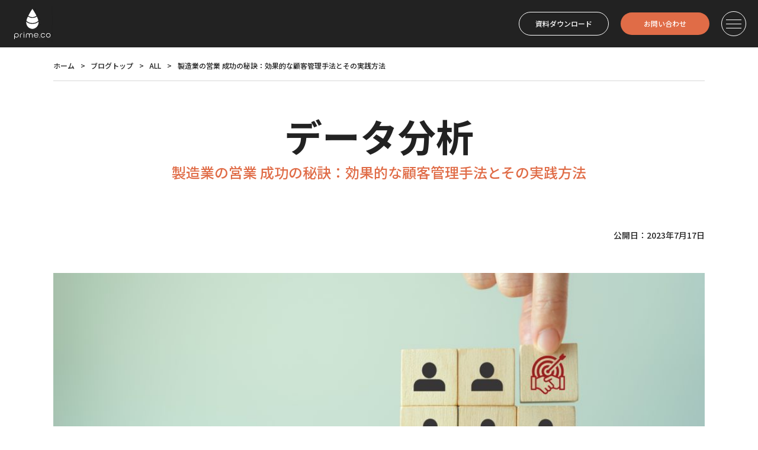

--- FILE ---
content_type: text/html; charset=UTF-8
request_url: https://www.prm-japan.com/blog/sales-success/
body_size: 13653
content:
<!DOCTYPE html>
<html lang="ja" dir="ltr">
<head>
  <meta UTF-8>
  <meta http-equiv="X-UA-Compatible" content="IE=edge">
  <meta name="viewport" content="width=device-width, initial-scale=1.0">
  <meta name='robots' content='max-image-preview:large' />
<link rel='dns-prefetch' href='//fonts.googleapis.com' />
<link rel="alternate" type="application/rss+xml" title="プライム株式会社 &raquo; 製造業の営業 成功の秘訣：効果的な顧客管理手法とその実践方法 のコメントのフィード" href="https://www.prm-japan.com/blog/sales-success/feed/" />

<!-- SEO SIMPLE PACK 3.2.1 -->
<title>製造業の営業 成功の秘訣：効果的な顧客管理手法とその実践方法</title>
<meta name="description" content="顧客管理は、顧客情報の収集・管理、セグメント、コミュニケーションを見直し、ニーズを再度把握・理解をする。改めて顧客との信頼関係を構築するための基礎を作ります。管理プロセスを最適化することで、パイプライン管理、営業プロセスの定期的な見直し、適切なKPIの設定と分析が重要になります。">
<link rel="canonical" href="https://www.prm-japan.com/blog/sales-success/">
<meta property="og:locale" content="ja_JP">
<meta property="og:type" content="article">
<meta property="og:image" content="https://www.prm-japan.com/contw/manege/wp-content/uploads/2023/07/AdobeStock_568700014-scaled.jpeg">
<meta property="og:title" content="製造業の営業 成功の秘訣：効果的な顧客管理手法とその実践方法">
<meta property="og:description" content="顧客管理は、顧客情報の収集・管理、セグメント、コミュニケーションを見直し、ニーズを再度把握・理解をする。改めて顧客との信頼関係を構築するための基礎を作ります。管理プロセスを最適化することで、パイプライン管理、営業プロセスの定期的な見直し、適切なKPIの設定と分析が重要になります。">
<meta property="og:url" content="https://www.prm-japan.com/blog/sales-success/">
<meta property="og:site_name" content="プライム株式会社">
<meta name="twitter:card" content="summary">
<!-- / SEO SIMPLE PACK -->

<script type="text/javascript">
/* <![CDATA[ */
window._wpemojiSettings = {"baseUrl":"https:\/\/s.w.org\/images\/core\/emoji\/14.0.0\/72x72\/","ext":".png","svgUrl":"https:\/\/s.w.org\/images\/core\/emoji\/14.0.0\/svg\/","svgExt":".svg","source":{"concatemoji":"https:\/\/www.prm-japan.com\/contw\/manege\/wp-includes\/js\/wp-emoji-release.min.js?ver=6.4.2"}};
/*! This file is auto-generated */
!function(i,n){var o,s,e;function c(e){try{var t={supportTests:e,timestamp:(new Date).valueOf()};sessionStorage.setItem(o,JSON.stringify(t))}catch(e){}}function p(e,t,n){e.clearRect(0,0,e.canvas.width,e.canvas.height),e.fillText(t,0,0);var t=new Uint32Array(e.getImageData(0,0,e.canvas.width,e.canvas.height).data),r=(e.clearRect(0,0,e.canvas.width,e.canvas.height),e.fillText(n,0,0),new Uint32Array(e.getImageData(0,0,e.canvas.width,e.canvas.height).data));return t.every(function(e,t){return e===r[t]})}function u(e,t,n){switch(t){case"flag":return n(e,"\ud83c\udff3\ufe0f\u200d\u26a7\ufe0f","\ud83c\udff3\ufe0f\u200b\u26a7\ufe0f")?!1:!n(e,"\ud83c\uddfa\ud83c\uddf3","\ud83c\uddfa\u200b\ud83c\uddf3")&&!n(e,"\ud83c\udff4\udb40\udc67\udb40\udc62\udb40\udc65\udb40\udc6e\udb40\udc67\udb40\udc7f","\ud83c\udff4\u200b\udb40\udc67\u200b\udb40\udc62\u200b\udb40\udc65\u200b\udb40\udc6e\u200b\udb40\udc67\u200b\udb40\udc7f");case"emoji":return!n(e,"\ud83e\udef1\ud83c\udffb\u200d\ud83e\udef2\ud83c\udfff","\ud83e\udef1\ud83c\udffb\u200b\ud83e\udef2\ud83c\udfff")}return!1}function f(e,t,n){var r="undefined"!=typeof WorkerGlobalScope&&self instanceof WorkerGlobalScope?new OffscreenCanvas(300,150):i.createElement("canvas"),a=r.getContext("2d",{willReadFrequently:!0}),o=(a.textBaseline="top",a.font="600 32px Arial",{});return e.forEach(function(e){o[e]=t(a,e,n)}),o}function t(e){var t=i.createElement("script");t.src=e,t.defer=!0,i.head.appendChild(t)}"undefined"!=typeof Promise&&(o="wpEmojiSettingsSupports",s=["flag","emoji"],n.supports={everything:!0,everythingExceptFlag:!0},e=new Promise(function(e){i.addEventListener("DOMContentLoaded",e,{once:!0})}),new Promise(function(t){var n=function(){try{var e=JSON.parse(sessionStorage.getItem(o));if("object"==typeof e&&"number"==typeof e.timestamp&&(new Date).valueOf()<e.timestamp+604800&&"object"==typeof e.supportTests)return e.supportTests}catch(e){}return null}();if(!n){if("undefined"!=typeof Worker&&"undefined"!=typeof OffscreenCanvas&&"undefined"!=typeof URL&&URL.createObjectURL&&"undefined"!=typeof Blob)try{var e="postMessage("+f.toString()+"("+[JSON.stringify(s),u.toString(),p.toString()].join(",")+"));",r=new Blob([e],{type:"text/javascript"}),a=new Worker(URL.createObjectURL(r),{name:"wpTestEmojiSupports"});return void(a.onmessage=function(e){c(n=e.data),a.terminate(),t(n)})}catch(e){}c(n=f(s,u,p))}t(n)}).then(function(e){for(var t in e)n.supports[t]=e[t],n.supports.everything=n.supports.everything&&n.supports[t],"flag"!==t&&(n.supports.everythingExceptFlag=n.supports.everythingExceptFlag&&n.supports[t]);n.supports.everythingExceptFlag=n.supports.everythingExceptFlag&&!n.supports.flag,n.DOMReady=!1,n.readyCallback=function(){n.DOMReady=!0}}).then(function(){return e}).then(function(){var e;n.supports.everything||(n.readyCallback(),(e=n.source||{}).concatemoji?t(e.concatemoji):e.wpemoji&&e.twemoji&&(t(e.twemoji),t(e.wpemoji)))}))}((window,document),window._wpemojiSettings);
/* ]]> */
</script>
<style id='wp-emoji-styles-inline-css' type='text/css'>

	img.wp-smiley, img.emoji {
		display: inline !important;
		border: none !important;
		box-shadow: none !important;
		height: 1em !important;
		width: 1em !important;
		margin: 0 0.07em !important;
		vertical-align: -0.1em !important;
		background: none !important;
		padding: 0 !important;
	}
</style>
<link rel='stylesheet' id='wp-block-library-css' href='https://www.prm-japan.com/contw/manege/wp-includes/css/dist/block-library/style.min.css?ver=6.4.2' type='text/css' media='all' />
<style id='classic-theme-styles-inline-css' type='text/css'>
/*! This file is auto-generated */
.wp-block-button__link{color:#fff;background-color:#32373c;border-radius:9999px;box-shadow:none;text-decoration:none;padding:calc(.667em + 2px) calc(1.333em + 2px);font-size:1.125em}.wp-block-file__button{background:#32373c;color:#fff;text-decoration:none}
</style>
<style id='global-styles-inline-css' type='text/css'>
body{--wp--preset--color--black: #000000;--wp--preset--color--cyan-bluish-gray: #abb8c3;--wp--preset--color--white: #ffffff;--wp--preset--color--pale-pink: #f78da7;--wp--preset--color--vivid-red: #cf2e2e;--wp--preset--color--luminous-vivid-orange: #ff6900;--wp--preset--color--luminous-vivid-amber: #fcb900;--wp--preset--color--light-green-cyan: #7bdcb5;--wp--preset--color--vivid-green-cyan: #00d084;--wp--preset--color--pale-cyan-blue: #8ed1fc;--wp--preset--color--vivid-cyan-blue: #0693e3;--wp--preset--color--vivid-purple: #9b51e0;--wp--preset--gradient--vivid-cyan-blue-to-vivid-purple: linear-gradient(135deg,rgba(6,147,227,1) 0%,rgb(155,81,224) 100%);--wp--preset--gradient--light-green-cyan-to-vivid-green-cyan: linear-gradient(135deg,rgb(122,220,180) 0%,rgb(0,208,130) 100%);--wp--preset--gradient--luminous-vivid-amber-to-luminous-vivid-orange: linear-gradient(135deg,rgba(252,185,0,1) 0%,rgba(255,105,0,1) 100%);--wp--preset--gradient--luminous-vivid-orange-to-vivid-red: linear-gradient(135deg,rgba(255,105,0,1) 0%,rgb(207,46,46) 100%);--wp--preset--gradient--very-light-gray-to-cyan-bluish-gray: linear-gradient(135deg,rgb(238,238,238) 0%,rgb(169,184,195) 100%);--wp--preset--gradient--cool-to-warm-spectrum: linear-gradient(135deg,rgb(74,234,220) 0%,rgb(151,120,209) 20%,rgb(207,42,186) 40%,rgb(238,44,130) 60%,rgb(251,105,98) 80%,rgb(254,248,76) 100%);--wp--preset--gradient--blush-light-purple: linear-gradient(135deg,rgb(255,206,236) 0%,rgb(152,150,240) 100%);--wp--preset--gradient--blush-bordeaux: linear-gradient(135deg,rgb(254,205,165) 0%,rgb(254,45,45) 50%,rgb(107,0,62) 100%);--wp--preset--gradient--luminous-dusk: linear-gradient(135deg,rgb(255,203,112) 0%,rgb(199,81,192) 50%,rgb(65,88,208) 100%);--wp--preset--gradient--pale-ocean: linear-gradient(135deg,rgb(255,245,203) 0%,rgb(182,227,212) 50%,rgb(51,167,181) 100%);--wp--preset--gradient--electric-grass: linear-gradient(135deg,rgb(202,248,128) 0%,rgb(113,206,126) 100%);--wp--preset--gradient--midnight: linear-gradient(135deg,rgb(2,3,129) 0%,rgb(40,116,252) 100%);--wp--preset--font-size--small: 13px;--wp--preset--font-size--medium: 20px;--wp--preset--font-size--large: 36px;--wp--preset--font-size--x-large: 42px;--wp--preset--spacing--20: 0.44rem;--wp--preset--spacing--30: 0.67rem;--wp--preset--spacing--40: 1rem;--wp--preset--spacing--50: 1.5rem;--wp--preset--spacing--60: 2.25rem;--wp--preset--spacing--70: 3.38rem;--wp--preset--spacing--80: 5.06rem;--wp--preset--shadow--natural: 6px 6px 9px rgba(0, 0, 0, 0.2);--wp--preset--shadow--deep: 12px 12px 50px rgba(0, 0, 0, 0.4);--wp--preset--shadow--sharp: 6px 6px 0px rgba(0, 0, 0, 0.2);--wp--preset--shadow--outlined: 6px 6px 0px -3px rgba(255, 255, 255, 1), 6px 6px rgba(0, 0, 0, 1);--wp--preset--shadow--crisp: 6px 6px 0px rgba(0, 0, 0, 1);}:where(.is-layout-flex){gap: 0.5em;}:where(.is-layout-grid){gap: 0.5em;}body .is-layout-flow > .alignleft{float: left;margin-inline-start: 0;margin-inline-end: 2em;}body .is-layout-flow > .alignright{float: right;margin-inline-start: 2em;margin-inline-end: 0;}body .is-layout-flow > .aligncenter{margin-left: auto !important;margin-right: auto !important;}body .is-layout-constrained > .alignleft{float: left;margin-inline-start: 0;margin-inline-end: 2em;}body .is-layout-constrained > .alignright{float: right;margin-inline-start: 2em;margin-inline-end: 0;}body .is-layout-constrained > .aligncenter{margin-left: auto !important;margin-right: auto !important;}body .is-layout-constrained > :where(:not(.alignleft):not(.alignright):not(.alignfull)){max-width: var(--wp--style--global--content-size);margin-left: auto !important;margin-right: auto !important;}body .is-layout-constrained > .alignwide{max-width: var(--wp--style--global--wide-size);}body .is-layout-flex{display: flex;}body .is-layout-flex{flex-wrap: wrap;align-items: center;}body .is-layout-flex > *{margin: 0;}body .is-layout-grid{display: grid;}body .is-layout-grid > *{margin: 0;}:where(.wp-block-columns.is-layout-flex){gap: 2em;}:where(.wp-block-columns.is-layout-grid){gap: 2em;}:where(.wp-block-post-template.is-layout-flex){gap: 1.25em;}:where(.wp-block-post-template.is-layout-grid){gap: 1.25em;}.has-black-color{color: var(--wp--preset--color--black) !important;}.has-cyan-bluish-gray-color{color: var(--wp--preset--color--cyan-bluish-gray) !important;}.has-white-color{color: var(--wp--preset--color--white) !important;}.has-pale-pink-color{color: var(--wp--preset--color--pale-pink) !important;}.has-vivid-red-color{color: var(--wp--preset--color--vivid-red) !important;}.has-luminous-vivid-orange-color{color: var(--wp--preset--color--luminous-vivid-orange) !important;}.has-luminous-vivid-amber-color{color: var(--wp--preset--color--luminous-vivid-amber) !important;}.has-light-green-cyan-color{color: var(--wp--preset--color--light-green-cyan) !important;}.has-vivid-green-cyan-color{color: var(--wp--preset--color--vivid-green-cyan) !important;}.has-pale-cyan-blue-color{color: var(--wp--preset--color--pale-cyan-blue) !important;}.has-vivid-cyan-blue-color{color: var(--wp--preset--color--vivid-cyan-blue) !important;}.has-vivid-purple-color{color: var(--wp--preset--color--vivid-purple) !important;}.has-black-background-color{background-color: var(--wp--preset--color--black) !important;}.has-cyan-bluish-gray-background-color{background-color: var(--wp--preset--color--cyan-bluish-gray) !important;}.has-white-background-color{background-color: var(--wp--preset--color--white) !important;}.has-pale-pink-background-color{background-color: var(--wp--preset--color--pale-pink) !important;}.has-vivid-red-background-color{background-color: var(--wp--preset--color--vivid-red) !important;}.has-luminous-vivid-orange-background-color{background-color: var(--wp--preset--color--luminous-vivid-orange) !important;}.has-luminous-vivid-amber-background-color{background-color: var(--wp--preset--color--luminous-vivid-amber) !important;}.has-light-green-cyan-background-color{background-color: var(--wp--preset--color--light-green-cyan) !important;}.has-vivid-green-cyan-background-color{background-color: var(--wp--preset--color--vivid-green-cyan) !important;}.has-pale-cyan-blue-background-color{background-color: var(--wp--preset--color--pale-cyan-blue) !important;}.has-vivid-cyan-blue-background-color{background-color: var(--wp--preset--color--vivid-cyan-blue) !important;}.has-vivid-purple-background-color{background-color: var(--wp--preset--color--vivid-purple) !important;}.has-black-border-color{border-color: var(--wp--preset--color--black) !important;}.has-cyan-bluish-gray-border-color{border-color: var(--wp--preset--color--cyan-bluish-gray) !important;}.has-white-border-color{border-color: var(--wp--preset--color--white) !important;}.has-pale-pink-border-color{border-color: var(--wp--preset--color--pale-pink) !important;}.has-vivid-red-border-color{border-color: var(--wp--preset--color--vivid-red) !important;}.has-luminous-vivid-orange-border-color{border-color: var(--wp--preset--color--luminous-vivid-orange) !important;}.has-luminous-vivid-amber-border-color{border-color: var(--wp--preset--color--luminous-vivid-amber) !important;}.has-light-green-cyan-border-color{border-color: var(--wp--preset--color--light-green-cyan) !important;}.has-vivid-green-cyan-border-color{border-color: var(--wp--preset--color--vivid-green-cyan) !important;}.has-pale-cyan-blue-border-color{border-color: var(--wp--preset--color--pale-cyan-blue) !important;}.has-vivid-cyan-blue-border-color{border-color: var(--wp--preset--color--vivid-cyan-blue) !important;}.has-vivid-purple-border-color{border-color: var(--wp--preset--color--vivid-purple) !important;}.has-vivid-cyan-blue-to-vivid-purple-gradient-background{background: var(--wp--preset--gradient--vivid-cyan-blue-to-vivid-purple) !important;}.has-light-green-cyan-to-vivid-green-cyan-gradient-background{background: var(--wp--preset--gradient--light-green-cyan-to-vivid-green-cyan) !important;}.has-luminous-vivid-amber-to-luminous-vivid-orange-gradient-background{background: var(--wp--preset--gradient--luminous-vivid-amber-to-luminous-vivid-orange) !important;}.has-luminous-vivid-orange-to-vivid-red-gradient-background{background: var(--wp--preset--gradient--luminous-vivid-orange-to-vivid-red) !important;}.has-very-light-gray-to-cyan-bluish-gray-gradient-background{background: var(--wp--preset--gradient--very-light-gray-to-cyan-bluish-gray) !important;}.has-cool-to-warm-spectrum-gradient-background{background: var(--wp--preset--gradient--cool-to-warm-spectrum) !important;}.has-blush-light-purple-gradient-background{background: var(--wp--preset--gradient--blush-light-purple) !important;}.has-blush-bordeaux-gradient-background{background: var(--wp--preset--gradient--blush-bordeaux) !important;}.has-luminous-dusk-gradient-background{background: var(--wp--preset--gradient--luminous-dusk) !important;}.has-pale-ocean-gradient-background{background: var(--wp--preset--gradient--pale-ocean) !important;}.has-electric-grass-gradient-background{background: var(--wp--preset--gradient--electric-grass) !important;}.has-midnight-gradient-background{background: var(--wp--preset--gradient--midnight) !important;}.has-small-font-size{font-size: var(--wp--preset--font-size--small) !important;}.has-medium-font-size{font-size: var(--wp--preset--font-size--medium) !important;}.has-large-font-size{font-size: var(--wp--preset--font-size--large) !important;}.has-x-large-font-size{font-size: var(--wp--preset--font-size--x-large) !important;}
.wp-block-navigation a:where(:not(.wp-element-button)){color: inherit;}
:where(.wp-block-post-template.is-layout-flex){gap: 1.25em;}:where(.wp-block-post-template.is-layout-grid){gap: 1.25em;}
:where(.wp-block-columns.is-layout-flex){gap: 2em;}:where(.wp-block-columns.is-layout-grid){gap: 2em;}
.wp-block-pullquote{font-size: 1.5em;line-height: 1.6;}
</style>
<link rel='stylesheet' id='pz-linkcard-css' href='//www.prm-japan.com/contw/manege/wp-content/uploads/pz-linkcard/style.css?ver=2.5.1.31' type='text/css' media='all' />
<link rel='stylesheet' id='noto-sans-jp-css-css' href='https://fonts.googleapis.com/css2?family=Noto+Sans+JP%3Awght%40300%3B500%3B700&#038;display=swap&#038;ver=false' type='text/css' media='all' />
<link rel='stylesheet' id='mystyle-reset-css' href='https://www.prm-japan.com/contw/manege/wp-content/themes/prime-master/assets/css/reset.css?ver=1.0.0' type='text/css' media='all' />
<link rel='stylesheet' id='mystyle-base-css' href='https://www.prm-japan.com/contw/manege/wp-content/themes/prime-master/assets/css/base.css?ver=1.0.0' type='text/css' media='all' />
<link rel='stylesheet' id='mystyle-common-css' href='https://www.prm-japan.com/contw/manege/wp-content/themes/prime-master/assets/css/common.css?ver=1.0.2' type='text/css' media='all' />
<link rel='stylesheet' id='mystyle-top-css' href='https://www.prm-japan.com/contw/manege/wp-content/themes/prime-master/assets/css/blog.css?ver=1.0.0' type='text/css' media='all' />
<link rel="https://api.w.org/" href="https://www.prm-japan.com/wp-json/" /><link rel="alternate" type="application/json" href="https://www.prm-japan.com/wp-json/wp/v2/posts/597" /><link rel="EditURI" type="application/rsd+xml" title="RSD" href="https://www.prm-japan.com/contw/manege/xmlrpc.php?rsd" />
<meta name="generator" content="WordPress 6.4.2" />
<link rel='shortlink' href='https://www.prm-japan.com/?p=597' />
<link rel="alternate" type="application/json+oembed" href="https://www.prm-japan.com/wp-json/oembed/1.0/embed?url=https%3A%2F%2Fwww.prm-japan.com%2Fblog%2Fsales-success%2F" />
<link rel="alternate" type="text/xml+oembed" href="https://www.prm-japan.com/wp-json/oembed/1.0/embed?url=https%3A%2F%2Fwww.prm-japan.com%2Fblog%2Fsales-success%2F&#038;format=xml" />
<link rel="icon" href="https://www.prm-japan.com/contw/manege/wp-content/uploads/2024/03/favicon.ico" sizes="32x32" />
<link rel="icon" href="https://www.prm-japan.com/contw/manege/wp-content/uploads/2024/03/favicon.ico" sizes="192x192" />
<link rel="apple-touch-icon" href="https://www.prm-japan.com/contw/manege/wp-content/uploads/2024/03/favicon.ico" />
<meta name="msapplication-TileImage" content="https://www.prm-japan.com/contw/manege/wp-content/uploads/2024/03/favicon.ico" />
<!-- Google Tag Manager -->
<script>(function(w,d,s,l,i){w[l]=w[l]||[];w[l].push({'gtm.start':
new Date().getTime(),event:'gtm.js'});var f=d.getElementsByTagName(s)[0],
j=d.createElement(s),dl=l!='dataLayer'?'&l='+l:'';j.async=true;j.src=
'https://www.googletagmanager.com/gtm.js?id='+i+dl;f.parentNode.insertBefore(j,f);
})(window,document,'script','dataLayer','GTM-NVWB3HF2');</script>
<!-- End Google Tag Manager -->
</head>
<body class="post-template-default single single-post postid-597 single-format-standard">
<!-- Google Tag Manager (noscript) -->
<noscript><iframe src="https://www.googletagmanager.com/ns.html?id=GTM-NVWB3HF2"
height="0" width="0" style="display:none;visibility:hidden"></iframe></noscript>
<!-- End Google Tag Manager (noscript) -->
  <div class="wrapper">
    <header class="main-head DownMove">
      <div class="head_box">
        <div class="logo">
          <a href="https://www.prm-japan.com/"><img width="69" height="61" src="https://www.prm-japan.com/contw/manege/wp-content/themes/prime-master/assets/img/common/logo.webp" alt="プライム株式会社"></a>
        </div>
        <ul class="countact">
          <li class="bt_download"><a href="https://www.prm-japan.com/download/">資料ダウンロード</a></li>
          <li class="bt_countact"><a href="https://www.prm-japan.com/contact/">お問い合わせ</a></li>
        </ul>
        <div class="hamburger">
          <div class="hamburger_bt">
            <span></span>
            <span></span>
            <span></span>
          </div>
        </div>
        <nav class="globalMenuSp">
          <div class="nav-open click-open"><a href="">Service<span>サービス</span></a></div>
          <ul style="display:none;">
            <li><a href="https://www.prm-japan.com/service/">サービストップ</a></li>
            <li><a href="https://www.prm-japan.com/service/analysis/">データ分析</a></li>
            <li><a href="https://www.prm-japan.com/service/nurturing/">見込み顧客獲得</a></li>
            <li><a href="https://www.prm-japan.com/service/newcustomer/">新規顧客獲得</a></li>
            <li><a href="https://www.prm-japan.com/service/leadnurturing/">顧客育成</a></li>
            <li><a href="https://www.prm-japan.com/service/retention/">リテンション</a></li>
            <li><a href="https://www.prm-japan.com/service/businesssupport/">業務支援サービス</a></li>
			<li><a href="https://www.prm-japan.com/service/insidesales/">インサイドセールス</a></li>
<li><a href="https://www.prm-japan.com/service/outsourcing/">業務委託</a></li>
			<li><a href="https://www.prm-japan.com/service/recruit/">採用マーケティング</a></li>
			<li><a href="https://www.jedox-marketing.com/" target="_blank">経営管理ツールJedox（ジェドックス）</a></li>
          </ul>
          <div class="nav-open click-open"><a href="">Case<span>事例・実績</span></a></div>
          <ul style="display:none;">
            <li><a href="https://www.prm-japan.com/case/">事例・実績トップ</a></li>
            <li><a href="https://www.prm-japan.com/case/analysis/">データ分析</a></li>
            <li><a href="https://www.prm-japan.com/case/nurturing/">見込み顧客獲得</a></li>
            <li><a href="https://www.prm-japan.com/case/newcustomer/">新規顧客獲得</a></li>
            <li><a href="https://www.prm-japan.com/case/leadnurturing/">顧客育成</a></li>
            <li><a href="https://www.prm-japan.com/case/retention/">リテンション</a></li>
            <li><a href="https://www.prm-japan.com/case/businesssupport/">業務支援サービス</a></li>
          </ul>
          <div class="nav-open click-open"><a href="">Blog<span>マーケティングブログ</span></a></div>
			<ul style="display:none;">
						<li><a href="https://www.prm-japan.com/blog/category/all/">ALL</a></li>
						<li><a href="https://www.prm-japan.com/blog/category/insidesales/">インサイドセールス</a></li>
						<li><a href="https://www.prm-japan.com/blog/category/creative/">クリエイティブ</a></li>
						<li><a href="https://www.prm-japan.com/blog/category/analysis/">データ分析</a></li>
						<li><a href="https://www.prm-japan.com/blog/category/promotion/">プロモーション</a></li>
						<li><a href="https://www.prm-japan.com/blog/category/strategy/">マーケ戦略</a></li>
						</ul>
          <div class="nav-open click-open"><a href="">Company<span>会社情報</span></a></div>
          <ul style="display:none;">
            <li><a href="https://www.prm-japan.com/company/">会社情報トップ</a></li>
            <li><a href="https://www.prm-japan.com/company/mission/">私たちについて</a></li>
            <li><a href="https://www.prm-japan.com/company/member/">メンバー紹介</a></li>
            <li><a href="https://www.prm-japan.com/company/profile/">会社概要</a></li>
          </ul>
          <div class="nav-open click-open"><a href="">Recruit<span>採用情報</span></a></div>
          <ul style="display:none;">
            <li><a href="https://www.prm-japan.com/recruit/">採用情報トップ</a></li>
            <li><a href="https://www.prm-japan.com/recruit/message/">代表メッセージ</a></li>
            <li><a href="https://www.prm-japan.com/recruit/occupation/">募集要項</a></li>
            <li><a href="https://www.prm-japan.com/recruit/job/">働く環境</a></li>
          </ul>
          <div class="nav-open click-open"><a href="">Download<span>資料ダウンロード</span></a></div>
          <ul style="display:none;">
            <li><a href="https://www.prm-japan.com/download/">資料ダウンロードトップ</a></li>
            <li><a href="https://www.prm-japan.com/download/analysis/">データ分析</a></li>
            <li><a href="https://www.prm-japan.com/download/nurturing/">見込み顧客獲得</a></li>
            <li><a href="https://www.prm-japan.com/download/newcustomer/">新規顧客獲得</a></li>
            <li><a href="https://www.prm-japan.com/download/leadnurturing/">顧客育成</a></li>
            <li><a href="https://www.prm-japan.com/download/retention/">リテンション</a></li>
            <li><a href="https://www.prm-japan.com/download/businesssupport/">業務支援サービス</a></li>
          </ul>
          <div class="nav-open click-open"><a href="">Contact<span>お問い合わせ</span></a></div>
          <ul style="display:none;">
            <li><a href="https://www.prm-japan.com/contact/">お問い合わせトップ</a></li>
            <li><a href="https://www.prm-japan.com/contact/inquiry/">マーケティングに関するお問い合わせ</a></li>
            <li><a href="https://www.prm-japan.com/contact/recruit/">採用に関するお問い合わせ</a></li>
            <li><a href="https://www.prm-japan.com/contact/partner/">パートナーに関するお問い合わせ</a></li>
          </ul>
        </nav>
      </div>
    </header>	<article class="content">
		<div class="breadcrumb_content"><ul class="breadcrumb"><li><a href="https://www.prm-japan.com" >ホーム</a></li><li><a href="https://www.prm-japan.com/blog/category/all/" >ブログトップ</a></li><li><a href="https://www.prm-japan.com/blog/category/all/">ALL</a></li><li>製造業の営業 成功の秘訣：効果的な顧客管理手法とその実践方法</li></ul></div>								<div class="main_tl">
			<h1>データ分析<br><span>製造業の営業 成功の秘訣：効果的な顧客管理手法とその実践方法</span></h1>
		</div>
		<p style="font-size: 14px;text-align: right;">公開日：2023年7月17日</p>
						<div class="blog-detail__image">
			
			<img src="https://www.prm-japan.com/contw/manege/wp-content/uploads/2023/07/AdobeStock_568700014-1024x493.jpeg" style="width:100%;">
		</div>
						
				<div class="blog-detail__body">
			<div class="blog-content"><h3>製造業の営業活動における顧客管理の重要性</h3>
<p>製造業界における営業は、単に商品を販売するだけでなく、継続的な顧客との関係を構築するためにとても重要なプロセスです。</p>
<p>そして効果的な営業活動をするために、重要なのが「顧客管理」です。</p>
<p>顧客管理とは、顧客の情報を収集・分析し、その情報を元に顧客との関係を管理し続けるプロセスです。</p>
<p>これは顧客のニーズを満たすだけでなく、信頼関係を構築し、長期的なビジネス成長に寄与します。</p>
<p>本記事では、製造業界の営業で成功を収めるための顧客管理の基本的な考え方と実践方法について解説します。</p>
<div id="toc_container" class="toc_white no_bullets"><p class="toc_title">目次</p><ul class="toc_list"><li><a href="#i">1 営業における顧客管理の基本概念</a></li><li><a href="#i-2">2 営業における顧客管理の最適化</a></li><li><a href="#i-3">3 営業プロセスの見直し</a></li><li><a href="#KPI">4 KPIの設定と分析</a></li><li><a href="#i-4">5 成功事例</a></li><li><a href="#i-5">6 まとめ</a></li></ul></div>
<h2><span id="i">営業における顧客管理の基本概念</span></h2>
<h3>顧客情報の収集・管理</h3>
<p>営業成功の基盤となるのが、顧客情報の収集と管理です。</p>
<p>顧客情報の例は、顧客の基本情報（名前、連絡先、所在地等）、購買履歴、製品に対するフィードバックや要望、業界の動向などです。</p>
<p>このような情報をシステマティックに収集・管理することで、顧客のニーズや行動パターンを理解し、適切な営業戦略を立てることが可能となります。</p>
<p>また、顧客情報管理（CRM）ツールを活用することで、大量の情報を効率よく管理・参照することが可能となります。</p>
<h3>顧客セグメント化</h3>
<p>顧客全体を一つの集団として捉えるのではなく、似た特性を持つ顧客群（セグメント）に分けることで、各顧客へのアプローチをパーソナライズできます。</p>
<p>例えば、製品の使用方法や購買動機、購入頻度などの観点からセグメント化を行うと、それぞれの顧客群に合わせた提案やコミュニケーションが可能になります。</p>
<p>また、地理的情報を活用し、エリアで区切ることもあります。例えば、日本海側と東名阪などがこれにあたります。</p>
<p>セグメントごとの売上や利益率、維持コストなどを分析することで、リソースの最適な配分も図ることができ効率的な営業活動が可能になります。</p>
<h3>顧客とのコミュニケーション</h3>
<p>営業における顧客管理には、顧客とのコミュニケーションは欠かせません。</p>
<p>自社製品の説明や提案だけでなく、顧客の意見を聴き、そのニーズを深く理解することで、適切な対応と効果的な計画を組み立てることができます。</p>
<p>また、顧客からのフィードバックを活用して製品改善や新製品の開発に繋げることで、より顧客満足度を高め、長期的な関係を築くことにもつながります。</p>
<p>継続的な情報配信を行い、顧客との関係を維持するために、電話やメールなどを活用することも非常に重要です。</p>
<p><img fetchpriority="high" decoding="async" class="alignnone size-large wp-image-606" src="https://www.prm-japan.com/contw/manege/wp-content/uploads/2023/07/AdobeStock_613470124-1024x546.jpg" alt="" width="1024" height="546" srcset="https://www.prm-japan.com/contw/manege/wp-content/uploads/2023/07/AdobeStock_613470124-1024x546.jpg 1024w, https://www.prm-japan.com/contw/manege/wp-content/uploads/2023/07/AdobeStock_613470124-300x160.jpg 300w, https://www.prm-japan.com/contw/manege/wp-content/uploads/2023/07/AdobeStock_613470124-768x410.jpg 768w, https://www.prm-japan.com/contw/manege/wp-content/uploads/2023/07/AdobeStock_613470124-1536x819.jpg 1536w, https://www.prm-japan.com/contw/manege/wp-content/uploads/2023/07/AdobeStock_613470124.jpg 1875w" sizes="(max-width: 1024px) 100vw, 1024px" /></p>
<h2><span id="i-2">営業における顧客管理の最適化</span></h2>
<h3>パイプライン管理</h3>
<p>顧客管理を最適化するにあたり、パイプライン管理は欠かせません。</p>
<p>営業におけるパイプライン管理とは、潜在顧客のリード化から顧客が製品を購入するまでのプロセス、つまりは営業活動のフロー、それをパイプに見立て、分析や改善を行うマネジメントの手法です。</p>
<p>たとえば、「案件化」「要件ヒアリング」「商談交渉」「見積提示」「受注」などのプロセス毎に発生した商談が現在どのステージにあるのかを分類します。</p>
<p>パイプラインを明確に管理することで、どの段階の顧客が多いのか、どの段階で顧客が離れやすいのかなど、営業の状況を可視化することができます。</p>
<p>これにより問題点を特定し、どのフェーズにリソースを割くべきか等の対応策が具体化でき、営業活動の最適化が可能になります。</p>
<h2><span id="i-3">営業プロセスの見直し</span></h2>
<p>顧客管理を最適化するためには、定期的に営業プロセスの見直しが必要です。</p>
<p>営業フェーズごとの顧客接触の方法、提案資料や内容の作成、顧客へのヒアリング項目、契約までのプロセス等を定期的に評価し都度改善が必要です。</p>
<p>社会情勢や顧客からのフィードバックやニーズ、顧客の在庫状況や新規の施策見込みの有無など、定期的に情報を収集・管理し、プロセスを調整することで、より高い顧客満足度と営業成果につながります。</p>
<h2><span id="KPI">KPIの設定と分析</span></h2>
<p>営業の成果と顧客管理の効果を明確にし、改善点を明らかにするためには、適切なKPI（Key Performance Indicator）の設定と分析が重要です。</p>
<p>KPIは、営業の成功を定量的に評価するための指標であり、項目例として、見込み客の獲得数、契約のクロージング率、見積もり額、受注額、受注数、営業サイクルの時間などが挙げられます。</p>
<p>KPIを定期的に分析し、改善のためのアクションを立てることで、営業活動と顧客管理の効率及び効果を向上させることができます。</p>
<h2><span id="i-4">成功事例</span></h2>
<p><img decoding="async" class="alignnone size-large wp-image-608" src="https://www.prm-japan.com/contw/manege/wp-content/uploads/2023/07/AdobeStock_564092281-1024x564.jpg" alt="" width="1024" height="564" srcset="https://www.prm-japan.com/contw/manege/wp-content/uploads/2023/07/AdobeStock_564092281-1024x564.jpg 1024w, https://www.prm-japan.com/contw/manege/wp-content/uploads/2023/07/AdobeStock_564092281-300x165.jpg 300w, https://www.prm-japan.com/contw/manege/wp-content/uploads/2023/07/AdobeStock_564092281-768x423.jpg 768w, https://www.prm-japan.com/contw/manege/wp-content/uploads/2023/07/AdobeStock_564092281.jpg 1292w" sizes="(max-width: 1024px) 100vw, 1024px" /></p>
<h3>事例紹介</h3>
<p>顧客管理をしたことによる成功事例として、大手素材メーカー（B社）を紹介します。</p>
<p>B社の課題は次の3点でした。</p>
<ol>
<li>既存顧客に対し属人化した営業活動がメインとなっていたことで機会損失が発生していた</li>
<li>新規顧客からの問い合わせや資料ダウンロード、サンプル請求に対し、営業メンバーがすべて対応していたことで一部手が回っていなかった</li>
<li>顧客管理がすべてエクセル管理となっており、部門全体で顧客全体を把握することが困難だった</li>
</ol>
<p>上記課題に対し、次の事を実施しました。</p>
<p>実施事項</p>
<ol>
<li>営業管理ツールの導入</li>
<li>営業プロセスやルールの策定</li>
<li>営業メンバーがより営業活動注力できるよう一部業務を自動化</li>
</ol>
<p>詳しいことは記載できませんが、上記３点に取り組んだことで「見込み客獲得数」「商談数」「受注金額」など前年比で150%以上を達成しました。</p>
<p>更に営業メンバーが営業活動に注力することができたため、ヒアリング量が大幅に増加し、顧客からの製品要望やサンプル材のバリエーション依頼・資料要望など、多くの意見をもらい社内関連部署にフィードバックすることでより、顧客に寄り添う活動が出来ました。</p>
<p>これらの取り組みの結果、B社は、業績の改善だけでなく、顧客ロイヤリティの向上も実現しています。</p>
<h3>事例から学ぶポイント</h3>
<p>この事例から学ぶべきポイントは、顧客情報の収集と管理が顧客理解をするためには必要不可欠であること、またそれを基にパーソナライズされたコミュニケーションを行うことが重要であることです。</p>
<p>さらには、顧客のフィードバックを製品開発に活用することで、市場の変化にもスピーディに対応でき、より顧客満足度を高めることができます。</p>
<p>最も重要なのは、これらの顧客管理の取り組みが、単に売上が向上するだけでなく、顧客との長期的な関係を構築し、ビジネスの持続可能性を支える基盤となることです。</p>
<h2><span id="i-5">まとめ</span></h2>
<h3>営業における顧客管理の重要性と実践方法をおさらい</h3>
<p>顧客管理は、製造業の営業活動において不可欠な要素です。</p>
<p>まずは、顧客情報の収集・管理、セグメント、コミュニケーションを見直し、ニーズを再度把握・理解をして、改めて顧客との信頼関係を構築するための基礎を作ります。</p>
<p>管理プロセスを最適化するために、パイプライン管理、営業プロセスの定期的な見直し、適切なKPIの設定と分析が重要です。</p>
<p>これらにより営業活動の透明性を高め、効果的な改善策を導き出すことができます。より高い顧客満足度を獲得し、営業成果につなげていきましょう。</p>
<p>&nbsp;</p>
<p><span style="font-size: 18px;"><div class="linkcard"><div class="lkc-external-wrap"><a class="lkc-link no_icon" href="https://marketing.prm-japan.com/blog/how-to-use-customer-information/" target="_blank" rel="external noopener"><div class="lkc-card"><div class="lkc-info"><img decoding="async" class="lkc-favicon" src="https://www.google.com/s2/favicons?domain=marketing.prm-japan.com" alt="" width=16 height=16 /><div class="lkc-domain">MONOvert</div></div><div class="lkc-content"><figure class="lkc-thumbnail"><img decoding="async" class="lkc-thumbnail-img" src="//www.prm-japan.com/contw/manege/wp-content/uploads/pz-linkcard/cache/5b3742bb64b6aae9d6513bc6ddfc5a6e2a5bc5a1fff662849289ce763e7bec20.jpeg" alt="" /></figure><div class="lkc-title"><div class="lkc-title-text">顧客情報の活用法：成功のカギを握るデータ管理と運用方法</div></div><div class="lkc-url">https://marketing.prm-japan.com/blog/how-to-use-customer-information/</div><div class="lkc-excerpt">本記事では、「顧客情報の活用法：成功のカギを握るデータ管理と効果的な運用方法」をテーマに、顧客情報の種類や収集方法、管理のベストプラクティス、顧客情報を活用したマーケティング戦略、効果測定や最適化、顧客情報管理ツールについて解説していきます。</div></div><div class="clear"></div></div></a></div></div></span></p>
<p><span style="font-size: 18px;"><div class="linkcard"><div class="lkc-external-wrap"><a class="lkc-link no_icon" href="https://marketing.prm-japan.com/blog/webmarketing/" target="_blank" rel="external noopener"><div class="lkc-card"><div class="lkc-info"><img decoding="async" class="lkc-favicon" src="https://www.google.com/s2/favicons?domain=marketing.prm-japan.com" alt="" width=16 height=16 /><div class="lkc-domain">MONOvert</div></div><div class="lkc-content"><figure class="lkc-thumbnail"><img decoding="async" class="lkc-thumbnail-img" src="//www.prm-japan.com/contw/manege/wp-content/uploads/pz-linkcard/cache/4c5f132c65bc84620d1adcf6a067253a73d36b259d4a71394f06db2bf3d5532b.jpeg" alt="" /></figure><div class="lkc-title"><div class="lkc-title-text">WEBマーケティングだけで受注に繋がってますか？</div></div><div class="lkc-url">https://marketing.prm-japan.com/blog/webmarketing/</div><div class="lkc-excerpt">製造業でWEBマーケティングに取り組む企業が増えている中、リード獲得は増加しているが受注につながらないケースが多い。ターゲットユーザーがどんな情報を欲しているのか、現在どの顧客育成のどのステージにいるのかをしっかりと考え、シナリオ設計と最適な施策・チャネルを選択する必要があります。</div></div><div class="clear"></div></div></a></div></div></span></p>
</div>
		</div>
					
				      <div class="box_inquiry">
        <div class="item_inquiry_l">
          <h4>Contact<br><span>お問い合わせ</span></h4>
          <p>マーケティング戦略策定・リード獲得から<br class="sp">セールス支援までマーケティングに関することなら<br class="sp">お気軽にご相談ください。<br>
            お見積もりの依頼も可能です。</p>
          <ul class="bt_countact">
            <li class="bt bt_ef"><a href="https://www.prm-japan.com/contact/"><span>お問い合わせをする</span></a></li>
          </ul>
        </div>
        <div class="item_inquiry_c"></div>
        <div class="item_inquiry_r">
          <h4>Download<br><span>資料ダウンロード</span></h4>
          <p>マーケティング活動において弊社が実践してきた<br class="sp">製造メーカーや部品加工メーカー等の<br class="sp">ノウハウをまとめました。<br>無料でダウンロードいただけます。</p>
          <ul class="bt_countact">
            <li class="bt bt_ef"><a href="https://www.prm-japan.com/download/"><span>資料をダウンロードする</span></a></li>
          </ul>
        </div>
        <div class="pagetop"><a href="#">↑</a></div>
        <div class="footer_Menu sp">
          <div class="nav-open click-open"><a href="">Service<span>サービス</span></a></div>
          <ul style="display:none;">
            <li><a href="https://www.prm-japan.com/service/">サービストップ</a></li>
            <li><a href="https://www.prm-japan.com/service/analysis/">データ分析</a></li>
            <li><a href="https://www.prm-japan.com/service/nurturing/">見込み顧客獲得</a></li>
            <li><a href="https://www.prm-japan.com/service/newcustomer/">新規顧客獲得</a></li>
            <li><a href="https://www.prm-japan.com/service/leadnurturing/">顧客育成</a></li>
            <li><a href="https://www.prm-japan.com/service/retention/">リテンション</a></li>
            <li><a href="https://www.prm-japan.com/service/businesssupport/">業務支援サービス</a></li>
			<li><a href="https://www.prm-japan.com/service/insidesales/">インサイドセールス</a></li>
<li><a href="https://www.prm-japan.com/service/outsourcing/">業務委託</a></li>
			<li><a href="https://www.prm-japan.com/service/recruit/">採用マーケティング</a></li>
			 <li><a href="https://www.jedox-marketing.com/" target="_blank">経営管理ツールJedox（ジェドックス）</a></li> 
          </ul>
          <div class="nav-open click-open"><a href="">Case<span>事例・実績</span></a></div>
          <ul style="display:none;">
            <li><a href="https://www.prm-japan.com/case/">事例・実績トップ</a></li>
            <li><a href="https://www.prm-japan.com/case/analysis/">データ分析</a></li>
            <li><a href="https://www.prm-japan.com/case/nurturing/">見込み顧客獲得</a></li>
            <li><a href="https://www.prm-japan.com/case/newcustomer/">新規顧客獲得</a></li>
            <li><a href="https://www.prm-japan.com/case/leadnurturing/">顧客育成</a></li>
            <li><a href="https://www.prm-japan.com/case/retention/">リテンション</a></li>
            <li><a href="https://www.prm-japan.com/case/businesssupport/">業務支援サービス</a></li>
          </ul>
          <div class="nav-open click-open"><a href="">Company<span>会社情報</span></a></div>
          <ul style="display:none;">
            <li><a href="https://www.prm-japan.com/company/">会社情報トップ</a></li>
            <li><a href="https://www.prm-japan.com/company/mission/">私たちについて</a></li>
            <li><a href="https://www.prm-japan.com/company/member/">メンバー紹介</a></li>
            <li><a href="https://www.prm-japan.com/company/profile/">会社概要</a></li>
          </ul>
          <div class="nav-open click-open"><a href="">Recruit<span>採用情報</span></a></div>
          <ul style="display:none;">
            <li><a href="https://www.prm-japan.com/recruit/">採用情報トップ</a></li>
            <li><a href="https://www.prm-japan.com/recruit/message/">代表メッセージ</a></li>
            <li><a href="https://www.prm-japan.com/recruit/occupation/">募集要項</a></li>
            <li><a href="https://www.prm-japan.com/recruit/job/">働く環境</a></li>
          </ul>
          <div class="nav-open click-open"><a href="">Download<span>資料ダウンロード</span></a></div>
          <ul style="display:none;">
            <li><a href="https://www.prm-japan.com/download/">資料ダウンロードトップ</a></li>
            <li><a href="https://www.prm-japan.com/download/analysis/">データ分析</a></li>
            <li><a href="https://www.prm-japan.com/download/nurturing/">見込み顧客獲得</a></li>
            <li><a href="https://www.prm-japan.com/download/newcustomer/">新規顧客獲得</a></li>
            <li><a href="https://www.prm-japan.com/download/leadnurturing/">顧客育成</a></li>
            <li><a href="https://www.prm-japan.com/download/retention/">リテンション</a></li>
            <li><a href="https://www.prm-japan.com/download/businesssupport/">業務支援サービス</a></li>
          </ul>
          <div class="nav-open click-open"><a href="">Contact<span>お問い合わせ</span></a></div>
          <ul style="display:none;">
            <li><a href="https://www.prm-japan.com/contact/">お問い合わせトップ</a></li>
            <li><a href="https://www.prm-japan.com/contact/inquiry/">マーケティングに関するお問い合わせ</a></li>
            <li><a href="https://www.prm-japan.com/contact/recruit/">採用に関するお問い合わせ</a></li>
            <li><a href="https://www.prm-japan.com/contact/partner/">パートナーに関するお問い合わせ</a></li>
          </ul>
        </div>
    </article>
    <footer class="main-footer">
      <div class="box_footer">
        <div class="logo">
          <a href="https://www.prm-japan.com/"><img width="69" height="61" src="https://www.prm-japan.com/contw/manege/wp-content/themes/prime-master/assets/img/common/logo.webp" alt="プライム株式会社"></a>
        </div>
        <dl>
          <dt><a href="https://www.prm-japan.com/service/">サービス</a></dt>
          <dd>・<a href="https://www.prm-japan.com/service/analysis/">データ分析</a></dd>
          <dd>・<a href="https://www.prm-japan.com/service/nurturing/">見込み顧客獲得</a></dd>
          <dd>・<a href="https://www.prm-japan.com/service/newcustomer/">新規顧客獲得</a></dd>
          <dd>・<a href="https://www.prm-japan.com/service/leadnurturing/">顧客育成</a></dd>
          <dd>・<a href="https://www.prm-japan.com/service/retention/">リテンション</a></dd>
          <dd>・<a href="https://www.prm-japan.com/service/businesssupport/">業務支援サービス</a></dd>
		<dd>・<a href="https://www.prm-japan.com/service/insidesales/">インサイドセールス</a></dd>
<dd>・<a href="https://www.prm-japan.com/service/outsourcing/">業務委託</a></dd>
		  <dd>・<a href="https://www.prm-japan.com/service/recruit/">採用マーケティング</a></dd>
		<dd>・<a href="https://www.jedox-marketing.com/" target="_blank">経営管理ツール<br>　Jedox（ジェドックス）</a></dd>
        </dl>
        <dl>
          <dt><a href="https://www.prm-japan.com/case/">事例・実績</a></dt>
          <dd>・<a href="https://www.prm-japan.com/case/analysis/">データ分析</a></dd>
          <dd>・<a href="https://www.prm-japan.com/case/nurturing/">見込み顧客獲得</a></dd>
          <dd>・<a href="https://www.prm-japan.com/case/newcustomer/">新規顧客獲得</a></dd>
          <dd>・<a href="https://www.prm-japan.com/case/leadnurturing/">顧客育成</a></dd>
          <dd>・<a href="https://www.prm-japan.com/case/retention/">リテンション</a></dd>
          <dd>・<a href="https://www.prm-japan.com/case/businesssupport/">業務支援サービス</a></dd>
        </dl>
        <dl>
          <dt><a href="https://www.prm-japan.com/company/">会社情報</dt>
          <dd>・<a href="https://www.prm-japan.com/company/mission/">私たちについて</a></dd>
          <dd>・<a href="https://www.prm-japan.com/company/member/">メンバー紹介</a></dd>
          <dd>・<a href="https://www.prm-japan.com/company/profile/">会社概要</a></dd>
        </dl>
        <dl>
          <dt><a href="https://www.prm-japan.com/recruit/">採用情報</a></dt>
          <dd>・<a href="https://www.prm-japan.com/recruit/message/">代表メッセージ</a></dd>
          <dd>・<a href="https://www.prm-japan.com/recruit/occupation/">募集要項</a></dd>
          <dd>・<a href="https://www.prm-japan.com/recruit/job/">働く環境</a></dd>
        </dl>
        <dl class="strength">
          <dt><a href="https://www.prm-japan.com/blog/category/all/">マーケティングブログ</a></dt>
						<dd>・<a href="https://www.prm-japan.com/blog/category/all/">ALL</a></dd>
						<dd>・<a href="https://www.prm-japan.com/blog/category/insidesales/">インサイドセールス</a></dd>
						<dd>・<a href="https://www.prm-japan.com/blog/category/creative/">クリエイティブ</a></dd>
						<dd>・<a href="https://www.prm-japan.com/blog/category/analysis/">データ分析</a></dd>
						<dd>・<a href="https://www.prm-japan.com/blog/category/promotion/">プロモーション</a></dd>
						<dd>・<a href="https://www.prm-japan.com/blog/category/strategy/">マーケ戦略</a></dd>
			        </dl>
        <ul class="footer_breadcrumb">
          <li><a href="https://www.prm-japan.com/contact/">お問い合わせ</a></li>
          <li><a href="https://www.prm-japan.com/download/">資料ダウンロード</a></li>
          <li><a href="https://www.prm-japan.com/privacy/">個人情報保護方針</a></li>
          <li><a href="https://www.prm-japan.com/security/">情報セキュリティ方針</a></li>
          <li><a href="https://www.prm-japan.com/sitemap/">サイトマップ</a></li>
        </ul>
        <p>copyright (c) Prime Corporation All rights Reserved</p>
      </div>
    </footer>
  </div>

<link rel='stylesheet' id='toc-screen-css' href='https://www.prm-japan.com/contw/manege/wp-content/plugins/table-of-contents-plus/screen.min.css?ver=2309' type='text/css' media='all' />
<script type="text/javascript" src="https://www.prm-japan.com/contw/manege/wp-content/themes/prime-master/assets/js/jquery.js?ver=false" id="jquery-js"></script>
<script type="text/javascript" src="https://www.prm-japan.com/contw/manege/wp-content/themes/prime-master/assets/js/common.js?ver=1.0.0" id="mystyle-js-js"></script>
<script type="text/javascript" id="toc-front-js-extra">
/* <![CDATA[ */
var tocplus = {"smooth_scroll":"1","visibility_show":"\u958b\u304f","visibility_hide":"\u9589\u3058\u308b","width":"Auto"};
/* ]]> */
</script>
<script type="text/javascript" src="https://www.prm-japan.com/contw/manege/wp-content/plugins/table-of-contents-plus/front.min.js?ver=2309" id="toc-front-js"></script>
</body>
</html>

--- FILE ---
content_type: text/css
request_url: https://www.prm-japan.com/contw/manege/wp-content/themes/prime-master/assets/css/base.css?ver=1.0.0
body_size: 968
content:
.box {
  display: flex;
  flex-wrap: wrap;
  align-content: flex-start;
  margin-bottom: 80px;
}

.box h2 {
  display: flex;
  width: 100%;
  font-size: 30px;
  font-weight: bold;
  line-height: 1.4em;
  position: relative;
  margin-bottom: 50px;
  padding: 10px 0px;
}

.box h2:before {
  content: "";
  position: absolute;
  left: 0;
  bottom: 0;
  width: 100%;
  border-bottom: 5px solid #D7D7D7;
}

.box h2:after {
  content: "";
  position: absolute;
  left: 0;
  bottom: 0;
  width: 130px;
  border-bottom: 5px solid #E06C47;
}

.box_main {
  display: flex;
  flex-wrap: wrap;
  width: 100%;
  font-size: 20px;
  line-height: 1.8em;
  margin: 20px auto 100px;
  /* background-color: #f8f40e; */
}

.item_main_r {
  width: 48%;
  font-size: 20px;
  line-height: 1.8em;
}

.item_main_r div {
  text-align: justify;
  text-justify: inter-ideograph;
  padding-bottom: 50px;
}

.item_main_l {
  width: 52%;
}

.box_main h2 {
  width: 100%;
  font-size: 30px;
  font-weight: bold;
  line-height: 1.4em;
  position: relative;
  margin-bottom: 50px;
  padding: 10px 0px;
}

.box_main h2:before {
  content: "";
  position: absolute;
  left: 0;
  bottom: 0;
  width: 100%;
  border-bottom: 5px solid #D7D7D7;
}

.box_main h2:after {
  content: "";
  position: absolute;
  left: 0;
  bottom: 0;
  width: 130px;
  border-bottom: 5px solid #E06C47;
}

.box_c {
  display: flex;
  flex-wrap: wrap;
  justify-content: center;
  width: 100%;
  font-size: 18px;
  margin-bottom: 40px;
}

.box_entry {
  display: flex;
  flex-wrap: wrap;
  justify-content: center;
  margin-bottom: 160px;
}

.box_set {
  display: flex;
  flex-wrap: wrap;
  justify-content: space-between;
  text-align: center;
  margin: 0 0 150px;
}

.box_set h2 {
  display: flex;
  width: 100%;
  font-size: 30px;
  font-weight: bold;
  line-height: 1.4em;
  position: relative;
  margin-bottom: 50px;
  padding: 10px 0px;
}

.box_set h2:before {
  content: "";
  position: absolute;
  left: 0;
  bottom: 0;
  width: 100%;
  border-bottom: 5px solid #D7D7D7;
}

.box_set h2:after {
  content: "";
  position: absolute;
  left: 0;
  bottom: 0;
  width: 130px;
  border-bottom: 5px solid #E06C47;
}

.box_set::after {
  content: "";
  display: block;
  width: 330px;
}

.box_set .child {
  display: flex;
  flex-direction: column;
  width: 330px;
  padding-bottom: 40px;
}

.box_set p.grandchild {
  display: flex;
  justify-content: center;
  align-items: center;
  background-color: #222222;
  width: 280px;
  color: #FFFFFF;
  font-size: 20px;
  line-height: 1.4em;
  padding: 20px 25px 20px 25px;
  margin-bottom: 20px;
  flex-grow: 1;
}

.box_set .child ul {
  list-style-type: disc;
  /* padding-inline-start: 30px; */
  /* font-size: 18px; */
  line-height: 1.8em;
  /* text-align: left; */
  padding-left: 20px;
}

.box_set .child ul li {
  font-size: 18px;
}


.box_set dl {
  width: 330px;
  padding-bottom: 40px;
}

.box_set dl:after {
  content: "";
  display: block;
  width: 330px;
  height: 0;
}

.box_set dt {
  background-color: #222222;
  color: #FFFFFF;
  font-size: 20px;
  line-height: 1.4em;
  padding: 15px 0px 10px 0px;
}

.box_set dd {
  text-align: left;
  font-size: 16px;
  line-height: 2.0em;
  padding-bottom: 10px;
  text-align: justify;
  text-justify: inter-ideograph;
}

@media screen and (max-width: 767px) {

  .box {
    margin: 0px 25px 30px;
  }

  .box h2 {
    font-size: 18px;
    margin-bottom: 30px;
  }

  .box_c {
    font-size: 15px;
    margin: 0px 25px 30px;
    line-height: 2em;
    width: auto;
  }

  .box_main {
    width: 88%;
    margin: 0px 25px 0;
  }

  .box_main div {
    font-size: 16px;
    line-height: 1.7em;
    margin-bottom: 10px;
  }

  .box_main h2 {
    font-size: 18px;
    margin-bottom: 30px;
  }

  .box_set {
    margin: 0px 25px 30px;
    justify-content: center;
  }

  .box_set h2 {
    font-size: 20px;
    text-align: left;
}

.box_set dt {
  font-size: 16px;
  padding: 6px 0px 5px 0px;
}

.box_set dd{
  font-size: 15px;
  line-height: 1.7em;
}

.box_set p.grandchild {
  font-size: 16px;
  padding: 6px 0px 5px 0px;
  width: 100%;
}

.box_set .child ul li {
  font-size: 15px;
}

  .box_entry {
    margin-bottom: 0;
  }

  .item_main_r div {
    font-size: 15px;
    line-height: 1.7em;
    padding-bottom: 30px;
  }

  .item_main_l {
    width: 100%;
  }

  .item_main_r {
    width: 100%;
  }

}

--- FILE ---
content_type: text/css
request_url: https://www.prm-japan.com/contw/manege/wp-content/themes/prime-master/assets/css/common.css?ver=1.0.2
body_size: 5305
content:
* {
  text-decoration: none;
}

a:link,
a:visited,
a:hover,
a:active {
  color: #222222;
}

/* a:visited, a:hover, a:active {
  color: #222222;
  transition: opacity .15s ease;
} */

html {
  /* visibility: hidden; */
  font-size: 62.5%;
  height: 100%;
}

/* html.wf-active {
  visibility: visible;
} */

body {
  display: none;
  font-family: 'Noto Sans JP', sans-serif;
  /* font-size: 1.4em; */
  height: 100vh;
  text-align: center;
  color: #222222;
}

/************************ ハンバーガーメニュー展開時、背景を固定 */
body.active {
  height: 100%;
  overflow: hidden;
}

img {
  vertical-align: top;
}

/************************ リスト */
ol {
  list-style-type: decimal;
  padding-inline-start: 27px;
  font-size: 18px;
  line-height: 1.7em;
  margin: 0px auto 40px;
}

ol.alpha {
  list-style: lower-alpha;
  line-height: 1.6em;
}

ol.roman {
  list-style: lower-roman;
  line-height: 1.6em;
}

ul.inside_list {
  list-style-type: inside;
  padding-inline-start: 30px;
  font-size: 18px;
  line-height: 1.8em;
}

ul.disc_list {
  list-style-type: disc;
  padding-inline-start: 30px;
  font-size: 18px;
  line-height: 1.8em;
  text-align: left;
}

li {
  text-align: justify;
  text-justify: inter-ideograph;
  margin-bottom: 10px;
}

li.annotation {
  list-style: none;
  padding-left: 19px;
  text-indent: -19px;
}

li.annotation::before {
  content: "※";
  /* margin-right: 0.7em; */
}

p {
  width: 100%;
  font-size: 18px;
  line-height: 2.0em;
  margin: 0px auto 50px;
  text-align: justify;
  text-justify: inter-ideograph;
}

p.read {
  font-size: 20px;
}

h3 {
  display: flex;
  width: 100%;
  font-size: 26px;
  font-weight: bold;
  margin-bottom: 50px;
  padding: 10px 0px;
  border-bottom: 3px solid #D7D7D7;
}

h3.read {
  display: flex;
  justify-content: center;
  text-align: center;
  /* width: 100%; */
  /* text-align: center; */
  font-size: 32px;
  line-height: 1.5em;
  /* margin: 0px auto 40px;
  padding: 10px 0px; */
  border: none;
}

/************************ h3ボーダーライン */
.h_border {
  display: flex;
  align-items: center;
}

.h_border:before,
.h_border:after {
  content: "";
  height: 1px;
  flex-grow: 1;
  background-color: #D7D7D7;
}

.h_border:before {
  margin-right: 1rem;
}

.h_border:after {
  margin-left: 1rem;
}

h4 {
  width: 100%;
  font-size: 20px;
  margin: 0px 0 20px;
  font-weight: bold;
}

.b {
  font-weight: bold;
}

.font_c_orange {
  color: #E06C47;
}

.text_r {
  text-align: right;
}

.emphasis {
  background: linear-gradient(transparent 60%, #ffff66 60%);
}

.solid {
  border-top: 1px solid #D7D7D7;
  margin: 40px 0;
  width: 100%;
}

.case_solid {
  border: 1px solid #D7D7D7;
  padding: 20px 0;
  height: 55px;
}

.img_solid {
  border: 1px solid #D7D7D7;
  box-sizing: border-box;
  -moz-box-sizing: border-box;
  -webkit-box-sizing: border-box;
}

/************************ アンカーリンク */
.anchor_link {
  margin-bottom: 100px;
}

.anchor_link ul {
  display: flex;
  flex-wrap: wrap;
  text-align: center;
}

.anchor_link ul li {
  width: 33%;
  text-align: center;
}

.anchor_link span {
  display: inline-block;
  transform: rotate(90deg);
  color: #E06C47;
  padding: 10px;
}

.anchor_link ul li a {
  text-decoration: none;
  padding: 0.3em;
  font-size: 16px;
}

.anchor_link ul li a:hover {
  opacity: 0.5;
}

/************************ ページトップ */
.pagetop {
  position: fixed;
  color: #FFFFFF;
  text-align: center;
  line-height: 3.7em;
  bottom: 50px;
  right: 37px;
  width: 40px;
  height: 40px;
  border-radius: 50%;
  background: #E06C47;
}

.pagetop a {
  display: block;
  font-size: 18px;
  width: 40px;
  height: 40px;
  color: #FFFFFF;
}

/*********************************************** ラッパー */
.wrapper {
  display: grid;
  /* gap: 20px; */
  grid-template-areas:
    "header"
    "nav"
    "content"
    "footer";
}

/*********************************************** ヘッダー */
.main-head {
  grid-area: header;
  position: fixed;
  z-index: 5;
  background-color: #222222;
  height: 80px;
  width: 100%;
  display: flex;
  flex-wrap: wrap;
  text-align: center;
}

.main-head.UpMove {
  animation: UpAnime 0.5s forwards;
}

@keyframes UpAnime {
  from {
    opacity: 1;
    transform: translateY(0);
  }

  to {
    opacity: 0;
    transform: translateY(-100px);
  }
}

.main-head.DownMove {
  animation: DownAnime 0.5s forwards;
}

@keyframes DownAnime {
  from {
    opacity: 0;
    transform: translateY(-100px);
  }

  to {
    opacity: 1;
    transform: translateY(0);
  }
}

header.active {
  background-color: #222222;
  z-index: 5;
}

.head_box {
  display: flex;
  width: 100%;
}

.head_box::-webkit-scrollbar {
  background-color: #FFFFFF;
}
.head_box::-webkit-scrollbar-thumb {
  background-color: #FFFFFF;
}

.head_box .logo {
  display: flex;
  padding: 10px 0px 0px 20px;
  z-index: 5;
  width: calc(100% - 385px);
  background-color: #222222;
}

.head_box ul.countact {
  display: flex;
  z-index: 5;
  align-items: center;
  width: 323px;
  background-color: #222222;
}

.head_box ul.countact li {
  font-size: 12px;
  display: flex;
  justify-content: center;
  align-items: center;
  border-radius: 30px;
  width: 150px;
  height: 38px;
}

.head_box ul.countact li.bt_countact a,
.head_box ul.countact li.bt_download a {
  position: relative;
  overflow: hidden;
  color: #FFFFFF;
  display: flex;
  justify-content: center;
  align-items: center;
  width: 100%;
  height: 100%;
}

.head_box ul.countact li.bt_download a.downAni:before {
  content: "";
  display: block;
  position: absolute;
  z-index: 1;
  top: 0;
  left: 0;
  width: 100%;
  height: 100%;
  background-color: #FFFFFF;
  border-radius: 30px;
  transform-origin: 101% 0;
  transform: scaleX(0);
  transition-property: transform;
  transition-duration: 0.5;
  transition-timing-function: cubic-bezier(0.19, 1, 0.22, 1);
}

.head_box ul.countact li.bt_download a.downAni:hover:before {
  transform-origin: 0 0;
  transform: scaleX(1.01);
}

.head_box ul.countact li.bt_countact {
  background-color: #E06C47;
  margin: 0 0 0 20px;
  transition: all .2s;
}

.head_box ul.countact li.bt_download {
  margin: 0;
  border: 1px solid #FFFFFF;
  transition: all .2s;
}

.head_box ul.countact li.bt_countact:hover {
  box-sizing: border-box;
  background-color: none;
  background: #222222;
  border: 1px solid #FFFFFF;
}

.head_box ul.countact li.bt_download:hover {
  background: #E06C47;
  border: 1px solid #E06C47;
}

.hamburger {
  display: flex;
  z-index: 5;
  align-items: center;
  width: 82px;
  background-color: #222222;
}

.hamburger_bt {
  position: relative;
  z-index: 5;
  border-radius: 30px;
  border: 1px solid #FFFFFF;
  width: 40px;
  height: 40px;
  margin: 0 20px;
}

.hamburger span {
  display: block;
  position: absolute;
  width: 26px;
  height: 1px;
  left: 7px;
  background: #FFFFFF;
  -webkit-transition: 0.3s ease-in-out;
  -moz-transition: 0.3s ease-in-out;
  transition: 0.3s ease-in-out;
}

.hamburger span:nth-child(1) {
  top: 13px;
}

.hamburger span:nth-child(2) {
  top: 20px;
}

.hamburger span:nth-child(3) {
  top: 27px;
}

/* ナビ開いてる時のボタン */
.hamburger.active span:nth-child(1) {
  top: 19px;
  left: 7px;
  -webkit-transform: rotate(-45deg);
  -moz-transform: rotate(-45deg);
  transform: rotate(-45deg);
}

.hamburger.active span:nth-child(2) {
  top: 19px;
  -webkit-transform: rotate(45deg);
  -moz-transform: rotate(45deg);
  transform: rotate(45deg);
}

.hamburger.active span:nth-child(3) {
  opacity: 0;
}

/*********************************************** コンテンツ */
.content_top {
  grid-area: content;
  margin: 0px auto;
  padding: 80px 0px 50px;
  text-align: left;
  overflow: hidden;
  width: 100%;
}

.content {
  grid-area: content;
  margin: 0px auto;
  padding: 80px 0px 50px;
  text-align: left;
  overflow: hidden;
  width: 1100px;
}

article.active {
  opacity: 0;
}



.content ul.bt_countact {
  display: flex;
  align-items: center;
  /* margin-bottom: 10px; */
}

.bt_countact li {
  position: relative;
  overflow: hidden;
  font-size: 18px;
  width: 328px;
  border-radius: 30px;
  height: 60px;
  border: 1px solid #D8D8D8;
  margin-bottom: 20px;
  transition: ease .2s;
}

.bt_countact li.bt a::before,.bt_countact li.bt button::before {
  display: flex;
  left: -70px;
  align-items: center;
  justify-content: center;
  content: "→";
  font-size: 18px;
  margin: 0 0 0 11px;
  width: 40px;
  height: 40px;
  border-radius: 50%;
  -webkit-border-radius: 50%;
  -moz-border-radius: 50%;
  color: #FFFFFF;
  background: #E06C47;
}

.bt_countact li.bt a,.bt_countact li.bt button {
  display: flex;
  align-items: center;
  height: 100%;
}

.bt_countact li.bt span {
  display: flex;
  justify-content: center;
  width: 275px;
  /* padding-top: 5px; */
  z-index: 3;
}

.bt_ef::after {
  content: '';
  position: absolute;
  top: 0;
  left: 0;
  z-index: 2;
  background: #E06C47;
  width: 100%;
  height: 100%;
  transition: transform .6s cubic-bezier(0.8, 0, 0.2, 1) 0s;
  transform: scale(0, 1);
  transform-origin: right top;
}

.bt_countact li.bt a:hover::before {
  background: #FFFFFF;

}

.bt_countact li.bt a:hover::after {
  content: "→";
  font-size: 18px;
  margin: 5px 40px 0 0;
  color: #FFFFFF;
  z-index: 3;
}

.bt_countact li:hover::after {
  transform-origin: left top;
  transform: scale(1, 1);
}

.bt_countact a:hover {
  color: #FFFFFF;
}

.main_tl {
  text-align: center;
  overflow: hidden;
  padding: 70px 0px 70px;
}

.main_tl h1 {
  font-size: 64px;
  line-height: 0.7em;
  font-weight: bold;
}

.main_tl h1 span {
  font-size: 24px;
  color: #E06C47;
  font-weight: normal;
}

/************************ パンくず */
.breadcrumb_content {
  border-bottom: 1px solid #D7D7D7;
  padding: 15px 0 0;
}

.breadcrumb {
  font-size: 12px;
  text-align: left;
  margin: 0 auto;
}

.breadcrumb li {
  display: inline-block;
}

.breadcrumb li::after {
  content: ">";
  display: inline-block;
  margin: 0.8em;
}

.breadcrumb li:last-child::after {
  content: none;
}

/*********************************************** ナビゲーション */

nav.globalMenuSp {
  position: fixed;
  z-index: 4;
  background: #FFFFFF;
  visibility: hidden;
  opacity: 0;
  transition: opacity .3s ease-in-out, visibility .3s ease;
  width: 100%;
}

nav.globalMenuSp div {
  /* padding: 80px 0px 0px; */
  position: relative;
  margin: 0 auto;
  font-size: 48px;
  font-weight: bold;
  border-bottom: 1px solid #D7D7D7;
}

nav.globalMenuSp {
  padding: 80px 0px 0px;
}

nav.globalMenuSp div::before {
  position: absolute;
  display: flex;
  align-items: center;
  justify-content: center;
  content: "＋";
  position: absolute;
  font-size: 20px;
  right: 20px;
  top: 50%;
  font-weight: normal;
  width: 40px;
  height: 40px;
  border-radius: 50%;
  transform: translateY(-50%);
  -webkit-transform: translateY(-50%);
  color: #FFFFFF;
  background: #E06C47;
}

nav.globalMenuSp div.active::before {
  content: "－";
  background: #222222;
}

nav.globalMenuSp div a {
  display: flex;
  align-items: center;
  color: #000000;
  height: 100%;
  padding: 30px 30px;
}

nav.globalMenuSp div a:hover {
  background: #ddd;
}

nav.globalMenuSp div span {
  font-size: 20px;
  display: inline-block;
  vertical-align: middle;
  margin: 0px 0 0 20px;
  padding: 15px 0 0px 0;
  color: #E06C47;
}

nav.globalMenuSp.active {
  height: 100vh;
  overflow: scroll;
}

/* nav.globalMenuSp ul {} */

nav.globalMenuSp ul li {
  position: relative;
  display: flex;
  align-items: center;
  font-size: 24px;
  border-bottom: 1px dotted #D7D7D7;
  margin: 0;
}

nav.globalMenuSp ul li::before {
  content: "→";
  color: #E06C47;
  position: absolute;
  font-size: 20px;
  right: 30px;
  top: 50%;
  transform: translateY(-50%);
  -webkit-transform: translateY(-50%);
}

nav.globalMenuSp ul li span {
  font-size: 20px;
}

nav.globalMenuSp ul li:hover {
  background: #ddd;
}

nav.globalMenuSp ul li a {
  display: flex;
  align-items: center;
  color: #000000;
  padding: 20px 30px 20px 50px;
  width: 100%;
  height: 100%;
}

/* このクラスを、jQueryで付与・削除する */
nav.globalMenuSp.active {
  visibility: visible;
  opacity: 1;
  transition: opacity .3s ease-in-out, visibility .3s ease;
}

/************************ お問い合わせ/資料ダウンロード */
.box_inquiry {
  display: flex;
  flex-wrap: wrap;
  justify-content: center;
  text-align: center;
}

.box_inquiry h4 {
  font-size: 64px;
  line-height: 0.8em;
  padding-top: 38px;
  font-weight: bold;
}

.box_inquiry h4 span {
  font-size: 24px;
  color: #E06C47;
}

.item_inquiry_l {
  display: flex;
  flex-wrap: wrap;
  justify-content: center;
  width: 45%;
  padding: 20px;
}

.item_inquiry_c {
  border-left: 1px solid #D8D8D8;
  margin: 0px 5px 0px 5px;
}

.item_inquiry_r {
  display: flex;
  flex-wrap: wrap;
  justify-content: center;
  width: 45%;
  padding: 20px;
}

.item_inquiry_l p,
.item_inquiry_r p {
  text-align: center;
  font-size: 16px;
  line-height: 1.7em;
  margin-bottom: 30px;
  padding-bottom: 10px;
}

/*********************************************** フッター */
.main-footer {
  grid-area: footer;
  background-color: #222222;
  color: #D7D7D7;
}

.box_footer {
  display: flex;
  flex-wrap: wrap;
  text-align: center;
}

.main-footer .logo {
  display: flex;
  justify-content: space-between;
  padding: 40px 0px 0px 20px;
}

.box_footer p {
  font-size: 12px;
  margin: 0px auto 30px;
  text-align: center;
}

.box_footer dl {
  text-align: left;
}

.box_footer dl {
  width: 13%;
  margin: 57px auto;
  padding: 10px 0px;
}

.box_footer dt {
  font-size: 16px;
  font-weight: bold;
  line-height: 1.4em;
  padding: 10px 0px;
}

.box_footer dd {
  font-size: 14px;
  line-height: 1.2em;
  padding: 10px 0px;
}

.footer_breadcrumb {
  width: 100%;
  font-size: 12px;
  padding: 0 0 50px;
}

.footer_breadcrumb li {
  display: inline-block;
}

.box_footer dt a {
  color: #FFFFFF;
}

.footer_breadcrumb li a,
.box_footer dd a {
  color: #D7D7D7;
}

.footer_breadcrumb li::after {
  content: "|";
  display: inline-block;
  margin: 1.0em;
  padding-left: 8px;
}

.footer_breadcrumb li:last-child::after {
  content: none;
}

.pc {
  display: block !important;
}

.sp {
  display: none !important;
}

@media screen and (max-width: 767px) {

  body {
    font-weight: 300;
  }

  img {
    max-width: 100%;
    height: auto;
  }

  .pc {
    display: none !important;
  }

  .sp {
    display: block !important;
  }

  .breadcrumb {
    margin: 0 auto 5px;
  }

  .breadcrumb li {
    display: inline;
  }

  .solid {
    margin: 0 0 12px;
  }

  /************************ アンカーリンク */
  .anchor_link {
    margin: 0px 25px 30px;
  }

  .anchor_link div.solid {
    margin: 0;
    border-top: none;
  }

  .anchor_link ul {
    padding: 30px 0;
  }

  .anchor_link ul li {
    width: 100%;
    border-top: 1px solid #D7D7D7;
    padding-top: 15px;
    text-align: left;
  }

  .anchor_link ul li a {
    font-size: 14px;
    line-height: 1.7em;
  }

  .anchor_link span {
    position: absolute;
    right: 30px;
    padding: 0;
  }

  .content {
    grid-area: content;
    margin: 0 auto;
    padding: 80px 0 0;
    text-align: left;
    overflow: hidden;
    width: 100%;
  }

  .breadcrumb_content {
    padding: 5px 20px 0;
  }

  .head_box.active {
    height: 87px;
  }

  .head_box .logo {
    width: calc(100% - 0px);
    padding: 11px 0px 0px 20px;
  }

  .head_box ul.countact {
    display: none;
  }

  .bt_countact li {
    font-size: 17px;
    transform: scale(0.9, 0.9);
  }

  h3 {
    font-size: 18px;
    line-height: 1.7em;
    padding: 5px 0px;
    margin-bottom: 20px;
  }

  h3.read {
    font-size: 18px;
  }

  h4 {
    font-size: 16px;
    line-height: 1em;
  }

  ol {
    font-size: 15px;
  }

  p {
    margin: 0 0 30px;
    font-size: 15px;
    line-height: 1.7em;
    font-weight: 300;
  }

  ul.disc_list {
    font-size: 15px;
    width: 80%;
  }

  ul.inside_list {
    font-size: 15px;
    margin: 0 0 10px;
  }

  .main_tl {
    padding: 50px 0px 40px;
  }

  .main_tl h1 {
    font-size: 36px;
  }

  .main_tl h1 span {
    font-size: 16px;
  }

  .main-head {
    height: 80px;
  }

  .item_inquiry_l {
    width: 100%;
  }

  .item_inquiry_r {
    width: 100%;
  }

  .box_inquiry {
    background-color: #FAFAFA;
  }

  .box_inquiry h4 {
    font-size: 30px;
    padding-top: 0;
  }

  .box_inquiry h4 span {
    font-size: 17px;
  }

  .content_top {
    padding-bottom: 0px;
  }

  .content ul.bt_countact {
    justify-content: center;
    width: 100%;
    margin-bottom: 0;
  }

  nav.globalMenuSp div {
    font-size: 26px;
    height: 80px;
  }

  nav.globalMenuSp div a {
    padding: 0 20px 0;
  }

  nav.globalMenuSp div span {
    font-size: 13px;
    padding: 10px 0 0px 0;
    margin: 0px 0 0 10px;
  }

  nav.globalMenuSp div::before {
    width: 20px;
    height: 20px;
    font-size: 14px;
  }

  nav.globalMenuSp ul li {
    height: 60px;
    font-size: 15px;
  }

  nav.globalMenuSp ul li a {
    padding: 7px 20px 0;
  }

  nav.globalMenuSp ul li::before {
    right: 19px;
  }

  .item_inquiry_l p,
  .item_inquiry_r p {
    font-size: 15px;
  }

  .bt_countact li.bt a::before {
    font-size: 17px;
  }

  .main-footer .logo {
    display: flex;
    justify-content: center;
    width: 100%;
    padding: 20px 20px 30px;
  }

  .box_footer dl {
    display: none;
  }

  .footer_Menu {
    text-align: left;
    background-color: #222222;
    width: 100%;
  }

  .footer_Menu div {
    font-size: 26px;
    font-weight: bold;
    height: 80px;
    border-bottom: 1px solid #FFFFFF;
  }

  .footer_Menu div a {
    padding: 4px 20px 0;
    color: #ffffff;
  }

  .footer_Menu div:first-child {
    padding: 0px;
  }

  .footer_Menu div::before {
    display: flex;
    align-items: center;
    justify-content: center;
    content: "＋";
    position: absolute;
    font-size: 14px;
    right: 20px;
    margin-top: 33px;
    font-weight: normal;
    width: 20px;
    height: 20px;
    border-radius: 50%;
    -webkit-border-radius: 50%;
    -moz-border-radius: 50%;
    color: #222222;
    background: #FFFFFF;
  }

  .footer_Menu div.active::before {
    content: "－";
  }

  .footer_Menu div a {
    display: flex;
    align-items: center;
    color: #FFFFFF;
    height: 100%;
    padding: 0 20px 0;
  }

  .footer_Menu div a:hover {
    background: #222222;
  }

  .footer_Menu div span {
    font-size: 13px;
    display: inline-block;
    vertical-align: middle;
    margin: 0px 0 0 10px;
    padding: 12px 0 0px 0;
    color: #FFFFFF;
  }

  .footer_Menu ul li {
    display: flex;
    align-items: center;
    height: 60px;
    font-size: 15px;
    border-bottom: 1px solid #ddd;
    margin: 0;
    background: #FFFFFF;
  }

  .footer_Menu ul li::before {
    content: "→";
    color: #E06C47;
    position: absolute;
    font-size: 20px;
    right: 19px;
    margin-top: 9px;
  }

  .footer_Menu ul li span {
    font-size: 20px;
  }

  .footer_Menu ul li:hover {
    background: #ddd;
  }

  .footer_Menu ul li a {
    display: flex;
    align-items: center;
    color: #000000;
    padding: 7px 20px 0;
    width: 100%;
    height: 100%;
  }

  .footer_breadcrumb li {
    display: block;
    margin: 0 20px 10px;
  }

  .footer_breadcrumb li::after {
    content: none;
    display: inline-block;
  }

  .footer_breadcrumb li:last-child::after {
    content: none;
    margin: 1.0em;
    padding-left: 8px;
  }

}

/*********************************************** NEWS */
.list-contents-news{margin-bottom:60px;}
.list-contents-news ul{max-width: 1000px; margin: 0 auto;}
.list-contents-news ul li{display: block;}
.list-contents-news ul li a{ display: flex; padding: 30px 10px; border-bottom: 2px solid #eeeeee; font-size: 18px; align-items: center;}
.list-contents-news ul .newm{width: 3.5em; display: inline-block; text-align: center; font-size: 16px; color: #ff0000; margin-right: 1em;}
.list-contents-news-tab{font-size: 16px; display: inline-block; width: 5em; background-color: #e06c47; padding: 0.3em 0.5em; text-align: center; color: #ffffff; margin-right: 1em;}
.list-contents-news-date{display: inline-block; width: 8em; margin-right: 1em;}
.list-contents-news-text{display: block; width: calc(100% - 19.5em);}

@media screen and (max-width: 767px) {
	.list-contents-news.news-archive{padding:0 20px;}
	.list-contents-news ul li a{display: block;}
	.list-contents-news ul .newm,
	.list-contents-news-tab{font-size:12px;}
	.list-contents-news-date,
	.list-contents-news-text{font-size:14px;}
	.list-contents-news-text{width: 100%; margin-top: 0.5em;}
}

--- FILE ---
content_type: text/css
request_url: https://www.prm-japan.com/contw/manege/wp-content/themes/prime-master/assets/css/blog.css?ver=1.0.0
body_size: 607
content:
/************************ blog */

.list-contents article{display: flex;margin-bottom: 20px;}
.list-contents .list-contents-image{position: relative;width: 40%;padding: 10px;}
.list-contents .list-contents-text{width: 60%;padding: 10px;}
.list-contents .list-contents-image img{width: 100%;}
.list-contents .list-contents-title{font-size: 20px;margin-bottom: 20px;line-height: 1.2;}
.list-contents .list-contents-contents{font-size: 12px; line-height: 1.5; font-weight: normal;}
.list-contents .list-contents-image .list-contents-tab{position: absolute; top: 15px; left: 15px; background: #eee; padding: 5px; font-size: 10px;}

@media screen and (max-width: 650px) {
	.list-contents article{display: block;}
	.list-contents .list-contents-image,
	.list-contents .list-contents-text{width:100%;}
}
@media screen and (max-width: 767px) {
	.list-contents{}
}

.blog-detail__image{text-align:center;}
.blog-detail__image img{max-width:100%;}
.blog-content {margin: 120px auto;}
.blog-content p{line-height: 1.5; margin-bottom: 1em;}
.blog-content h2{display: flex; align-items: center; font-size: 30px; font-weight: bold; line-height: 3.2em; width: 100%; margin: 120px auto 50px; padding-top: 8px; border-top: 1px solid #D7D7D7; border-bottom: 1px solid #D7D7D7;}
.blog-content h2:before{content: ""; line-height: 3.2em; margin-right: 20px; width: 5px; height: 21px; background-color: #222222;}
.blog-content p+h3 { margin-top:60px; }
.blog-content ul{list-style: disc;}
.blog-content ul li{margin-left: 1.5em;font-size: 16px;}

#toc_container{margin: 50px auto 20px;}
#toc_container p.toc_title {font-size: 20px;}
#toc_container .toc_list li{font-size:16px;margin-bottom:0.5em;}

.pagination {text-align: center; margin:60px auto 120px;}
.pagination ul {display: flex; flex-wrap: wrap; justify-content: center;}
.pagination li { padding: 0 10px;font-size:16px;}
.pagination ul a:hover { opacity: 0.7;}

--- FILE ---
content_type: application/javascript
request_url: https://www.prm-japan.com/contw/manege/wp-content/themes/prime-master/assets/js/common.js?ver=1.0.0
body_size: 612
content:

$(function () {
    $('body').hide().fadeIn(1500);
});

$(function () {
    $('a[href^="#"]').click(function () {
        var adjust = 0;
        var speed = 400;
        var href = $(this).attr("href");
        var target = $(href == "#" || href == "" ? 'html' : href);
        var position = target.offset().top + adjust;
        $('body,html').animate({ scrollTop: position }, speed, 'swing');
        return false;
    });
});

$(function () {
    var topBtn = $('.pagetop');
    topBtn.hide();
    $(window).scroll(function () {
        if ($(this).scrollTop() > 100) {
            topBtn.fadeIn();
        } else {
            topBtn.fadeOut();
        }
    });

    topBtn.click(function () {
        $('body,html').animate({
            scrollTop: 0
        }, 500);
        return false;
    });
});

$(function () {
    $('.hamburger').click(function () {
        $(this).toggleClass('active');
        if ($(this).hasClass('active')) {
            $('body').addClass('active');
            $('.globalMenuSp').addClass('active');
            $('.head_box').addClass('active');
            $('article').addClass('active');
        } else {
            $('body').removeClass('active');
            $('.globalMenuSp').removeClass('active');
            $('.head_box').removeClass('active');
            $('article').removeClass('active');
        }
    });
});

$(function () {
    $('.nav-open').click(function (e) {
        $(this).toggleClass('active');
        e.preventDefault();
        $(this).next('ul').slideToggle();
    });
});

var beforePos = 0;
function ScrollAnime() {
    var elemTop = $('.content').offset().top;
    var scroll = $(window).scrollTop();
    if (scroll == beforePos) {
    } else if (elemTop > scroll || 0 > scroll - beforePos) {
        $('.main-head').removeClass('UpMove');
        $('.main-head').addClass('DownMove');
    } else {
        $('.main-head').removeClass('DownMove');
        $('.main-head').addClass('UpMove');
    }
    beforePos = scroll;
}

$(window).scroll(function () {
    ScrollAnime();
});

$(window).on('load', function () {
    ScrollAnime();
});

--- FILE ---
content_type: application/javascript
request_url: https://in.treasuredata.com/js/v3/global_id?callback=TreasureJSONPCallback1
body_size: 124
content:
typeof TreasureJSONPCallback1 === 'function' && TreasureJSONPCallback1({"global_id":"9e71ae3d-6702-492b-9e08-6cc760dde315"});